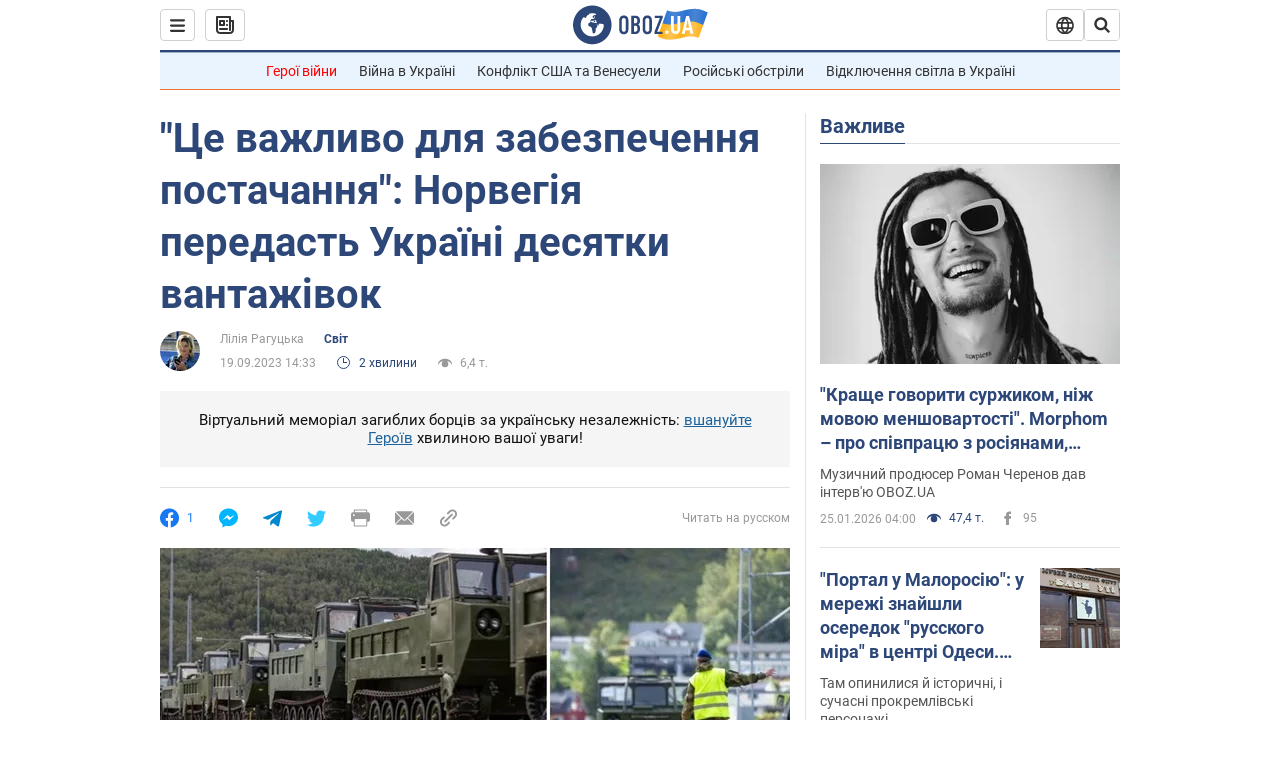

--- FILE ---
content_type: application/x-javascript; charset=utf-8
request_url: https://servicer.idealmedia.io/1418748/1?nocmp=1&sessionId=6976212b-0ae3f&sessionPage=1&sessionNumberWeek=1&sessionNumber=1&scale_metric_1=64.00&scale_metric_2=256.00&scale_metric_3=100.00&cbuster=1769349419438474359775&pvid=6388e8b1-1fa7-48fb-97af-fcdee63cbe85&implVersion=11&lct=1763555100&mp4=1&ap=1&consentStrLen=0&wlid=3dab116d-2150-43ef-a5a4-033ed6f34dd1&uniqId=147a5&niet=4g&nisd=false&evt=%5B%7B%22event%22%3A1%2C%22methods%22%3A%5B1%2C2%5D%7D%2C%7B%22event%22%3A2%2C%22methods%22%3A%5B1%2C2%5D%7D%5D&pv=5&jsv=es6&dpr=1&hashCommit=cbd500eb&apt=2023-09-19T14%3A33%3A00&tfre=3560&w=0&h=1&tl=150&tlp=1&sz=0x1&szp=1&szl=1&cxurl=https%3A%2F%2Fnews.obozrevatel.com%2Fukr%2Fabroad%2Ftse-vazhlivo-dlya-zabezpechennya-postachannya-norvegiya-peredast-ukraini-desyatki-vantazhivok.htm&ref=&lu=https%3A%2F%2Fnews.obozrevatel.com%2Fukr%2Fabroad%2Ftse-vazhlivo-dlya-zabezpechennya-postachannya-norvegiya-peredast-ukraini-desyatki-vantazhivok.htm
body_size: 882
content:
var _mgq=_mgq||[];
_mgq.push(["IdealmediaLoadGoods1418748_147a5",[
["ua.tribuna.com","11961719","1","Дерюгина ответила на вопрос, почему развелась с Блохиным","Президент Украинской федерации гимнастики Ирина Дерюгина рассказала, почему завершился ее брак с Олегом Блохиным.– Почему вы развелись?– У него родились дети.","0","","","","asceY-j1IOv1MnCu7zPzzNAGaP_qWyc5BF9X55mYLJI0SzVyF_SAN_yRZlnvElbRJP9NESf5a0MfIieRFDqB_Kldt0JdlZKDYLbkLtP-Q-VHiKpOf3wu2v65xHLUqZth",{"i":"https://s-img.idealmedia.io/n/11961719/45x45/160x0x520x520/aHR0cDovL2ltZ2hvc3RzLmNvbS90LzQyNjAwMi85MjI3NTQ4ODU2NmYyMWU5ODlkYWVlN2NhMjI4NTQ4NS5qcGc.webp?v=1769349419-4NPzgpmU4kI29CME7F-zV6j-TmtMOHSts1ReVH8BlR4","l":"https://clck.idealmedia.io/pnews/11961719/i/1298901/pp/1/1?h=asceY-j1IOv1MnCu7zPzzNAGaP_qWyc5BF9X55mYLJI0SzVyF_SAN_yRZlnvElbRJP9NESf5a0MfIieRFDqB_Kldt0JdlZKDYLbkLtP-Q-VHiKpOf3wu2v65xHLUqZth&utm_campaign=obozrevatel.com&utm_source=obozrevatel.com&utm_medium=referral&rid=b7d2b7d4-f9f5-11f0-82a3-d404e6f98490&tt=Direct&att=3&afrd=296&iv=11&ct=1&gdprApplies=0&muid=q0pXXTl4b6U5&st=-300&mp4=1&h2=RGCnD2pppFaSHdacZpvmnoTb7XFiyzmF87A5iRFByjtRGCPw-Jj4BtYdULfjGweqJaGSQGEi6nxpFvL8b2o0UA**","adc":[],"sdl":0,"dl":"","category":"Спорт","dbbr":0,"bbrt":0,"type":"e","media-type":"static","clicktrackers":[],"cta":"Читати далі","cdt":"","tri":"b7d2c679-f9f5-11f0-82a3-d404e6f98490","crid":"11961719"}],],
{"awc":{},"dt":"desktop","ts":"","tt":"Direct","isBot":1,"h2":"RGCnD2pppFaSHdacZpvmnoTb7XFiyzmF87A5iRFByjtRGCPw-Jj4BtYdULfjGweqJaGSQGEi6nxpFvL8b2o0UA**","ats":0,"rid":"b7d2b7d4-f9f5-11f0-82a3-d404e6f98490","pvid":"6388e8b1-1fa7-48fb-97af-fcdee63cbe85","iv":11,"brid":32,"muidn":"q0pXXTl4b6U5","dnt":2,"cv":2,"afrd":296,"consent":true,"adv_src_id":39175}]);
_mgqp();
